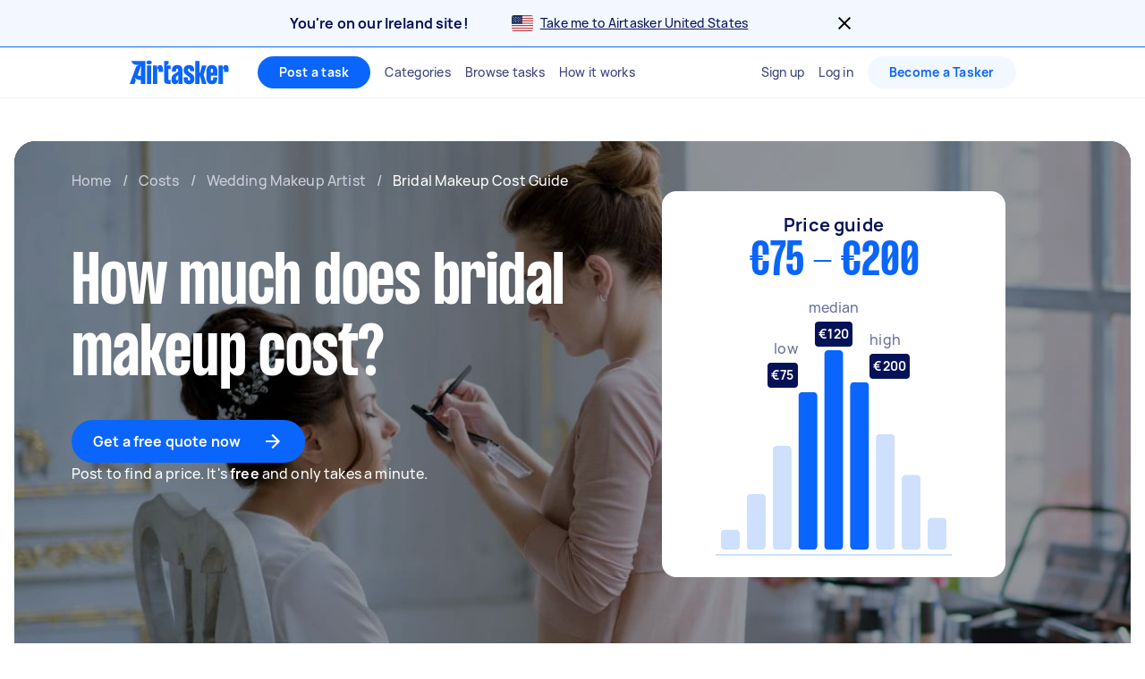

--- FILE ---
content_type: text/javascript
request_url: https://www.airtasker.com/static/javascripts/pages-StaticPage-StaticPage.ac41536e4c6baef6.js
body_size: 15659
content:
(self.__LOADABLE_LOADED_CHUNKS__=self.__LOADABLE_LOADED_CHUNKS__||[]).push([[88253,88943],{622:(e,t,n)=>{"use strict";n.d(t,{P:()=>$,w:()=>I});var i,r=n(96540),o=n(60129),a=n(50430),s=n(99465),l=n(38319),c=(n(89463),n(31608)),d=n(74848);const p=o.Ay.div.withConfig({displayName:"HowItWorksStep__Container",componentId:"sc-19brtn4-0"})(["width:100%;",";+ *{",";}",""],(0,l.Lc)({marginX:"auto"}),(0,l.Lc)({marginTop:"lg"}),(0,a.D8)(i||(u=["\n    + *{\n      ",";\n    }\n  "],g||(g=u.slice(0)),i=Object.freeze(Object.defineProperties(u,{raw:{value:Object.freeze(g)}}))),(0,l.Lc)("none")));var u,g;const y=(0,o.Ay)(c.lD).withConfig({displayName:"HowItWorksStep__ResponsiveStepImage",componentId:"sc-19brtn4-1"})(["display:block;width:100%;height:auto;aspect-ratio:758 / 728;",";",""],(0,l.Lc)("auto"),(0,l.oR)("transparent")),f=e=>{let{description:t,imageUrl:n,title:i,svgComponent:r}=e;return(0,d.jsxs)(p,{children:[r||n&&(0,d.jsx)(y,{src:n,loading:"lazy",alt:i,imgParams:{mobileImageWidth:311,tabletImageWidth:299,desktopImageWidth:380}}),(0,d.jsx)(s.E,{asElement:"h3",styleOf:"title4",textAlign:"left",margin:[4,0,3],weight:"strong",children:i}),"string"==typeof t?(0,d.jsx)(s.E,{textAlign:"left",styleOf:"body",color:"adsDeepBlue800",children:t}):t]})},m=n.p+"assets/d5bbec50f10827d3.png",b=n.p+"assets/50e3779dd6804b78.png",x=n.p+"assets/34e8d1b6d52c4803.png";var h,w,j;function v(e,t){var n=Object.keys(e);if(Object.getOwnPropertySymbols){var i=Object.getOwnPropertySymbols(e);t&&(i=i.filter((function(t){return Object.getOwnPropertyDescriptor(e,t).enumerable}))),n.push.apply(n,i)}return n}function O(e){for(var t=1;t<arguments.length;t++){var n=null!=arguments[t]?arguments[t]:{};t%2?v(Object(n),!0).forEach((function(t){C(e,t,n[t])})):Object.getOwnPropertyDescriptors?Object.defineProperties(e,Object.getOwnPropertyDescriptors(n)):v(Object(n)).forEach((function(t){Object.defineProperty(e,t,Object.getOwnPropertyDescriptor(n,t))}))}return e}function C(e,t,n){return(t=function(e){var t=function(e,t){if("object"!=typeof e||!e)return e;var n=e[Symbol.toPrimitive];if(void 0!==n){var i=n.call(e,t||"default");if("object"!=typeof i)return i;throw new TypeError("@@toPrimitive must return a primitive value.")}return("string"===t?String:Number)(e)}(e,"string");return"symbol"==typeof t?t:t+""}(t))in e?Object.defineProperty(e,t,{value:n,enumerable:!0,configurable:!0,writable:!0}):e[t]=n,e}function _(e,t){return t||(t=e.slice(0)),Object.freeze(Object.defineProperties(e,{raw:{value:Object.freeze(t)}}))}const P=o.Ay.div.withConfig({displayName:"HowItWorksBlock__Container",componentId:"sc-1ghfpk0-0"})(["max-width:1184px;",";",""],(0,l.Lc)({marginX:"auto",marginY:"xl"}),(0,a.D8)(h||(h=_(["\n    ",";\n  "])),(0,l.Lc)({marginY:"xxxl"}))),S=o.Ay.div.withConfig({displayName:"HowItWorksBlock__StepsContainer",componentId:"sc-1ghfpk0-1"})(["display:flex;flex-direction:column;width:311px;",";",""],(0,l.Lc)({marginX:"auto"}),(0,a.D8)(w||(w=_(["\n    width: 100%;\n    max-width: 1184px;\n    flex-direction: row;\n    column-gap: 24px;\n  "])))),A=(0,o.Ay)(s.E).withConfig({displayName:"HowItWorksBlock__Title",componentId:"sc-1ghfpk0-2"})(["",";",";",""],(0,l.Ms)({paddingBottom:"md"}),(0,l.gx)({$fontStyle:"display5Regular"}),(0,a.D8)(j||(j=_(["\n    ",";\n  "])),(0,l.gx)({$fontStyle:"display4Regular"}))),I=()=>({title:"What is Airtasker?",steps:[{title:"Post your task",imageUrl:"".concat(b),description:"Tell us what you need, it's FREE to post."},{title:"Review offers",imageUrl:"".concat(x),description:"Get offers from trusted Taskers and view profiles."},{title:"Get it done",imageUrl:"".concat(m),description:"Choose the right person for your task and get it done."}]}),$=e=>{let{steps:t,title:n}=e;return(0,d.jsxs)(P,{children:[n&&(0,d.jsx)(A,{asElement:"h2",children:n}),(0,d.jsx)(S,{children:t.map((e=>(0,r.createElement)(f,O(O({},e),{},{key:e.title}))))})]})}},1649:(e,t,n)=>{"use strict";n.r(t),n.d(t,{MarkupRenderer:()=>u});var i=n(96540),r=n(60129),o=n(54026),a=n(99465),s=n(70368),l=n(83126),c=n(74848);function d(e,t,n,i){return{__html:(0,o.p)(e,t,n,i)}}const p=r.Ay.div.withConfig({displayName:"MarkupRenderer__ContentContainer",componentId:"sc-1af4azi-0"})(["",""],(e=>e.$styled&&(0,r.AH)(["a{",";",";text-decoration:none;}"],(0,s.yW)("adsBlue1000"),(0,l.g)({$fontStyle:"label",$bold:!0})))),u=e=>{let{title:t,content:n="",wrapper:r=null,useCDNForImages:o=!1,disableContentStyle:s=!1,sanitizeOptions:l,cdnImageParams:u}=e;const g=r||i.Fragment;return(0,c.jsxs)(g,{children:[t&&(0,c.jsx)(a.E,{asElement:"h2",styleOf:"title3","data-ui-test":"title",children:t}),n&&(0,c.jsx)(p,{$styled:!s,"data-ui-test":"content",dangerouslySetInnerHTML:d(n,o,l,u)})]})}},5406:(e,t,n)=>{"use strict";n.d(t,{U:()=>i.MarkupRenderer});var i=n(1649)},13466:(e,t,n)=>{"use strict";n.d(t,{j:()=>C});n(96540);var i,r,o,a=n(60129),s=n(50430),l=n(85005),c=n(55345),d=n(99465),p=n(38319),u=n(15635),g=n(25225),y=n(31608),f=n(74848);function m(e,t){return t||(t=e.slice(0)),Object.freeze(Object.defineProperties(e,{raw:{value:Object.freeze(t)}}))}const b=(0,a.Ay)(g.Q).withConfig({displayName:"CarouselCard__Card",componentId:"sc-nz1m4y-0"})([""," "," "," img{transition:0.5s transform;}&:hover img,&:focus img{transform:scale(1.05);}",""],(0,c.uJ)({height:"100%"}),(0,c.VL)({width:"290px"}),(0,p.nP)({$display:"flex",$flexDirection:"column",$alignItems:"flex-start"}),(0,s.go)(i||(i=m(["\n    ","\n  "])),(0,c.VL)({width:"384px"}))),x=a.Ay.div.withConfig({displayName:"CarouselCard__ImageContainer",componentId:"sc-nz1m4y-1"})(["overflow:hidden;"," "," ",""],(0,c.VL)({width:"100%"}),(0,p.Vq)("xxs"),(0,s.go)(r||(r=m(["\n    ","\n  "])),(0,p.Vq)("sm"))),h=(0,a.Ay)(y.lD).withConfig({displayName:"CarouselCard__CarouselImageStyle",componentId:"sc-nz1m4y-2"})(["display:block;"," "," object-fit:cover;",""],(0,c.VL)({width:"100%"}),(0,c.uJ)({height:"148px"}),(0,s.go)(o||(o=m(["\n    ","\n  "])),(0,c.uJ)({height:"200px"}))),w=(0,a.Ay)(l.BJ).withConfig({displayName:"CarouselCard__TextContainer",componentId:"sc-nz1m4y-3"})(["flex:1;box-sizing:border-box;"," ",""],(0,c.VL)({width:"100%"}),(0,p.nP)({$justifyContent:"space-between"})),j=(0,a.Ay)(d.E).withConfig({displayName:"CarouselCard__Title",componentId:"sc-nz1m4y-4"})(["letter-spacing:0;"," "," "," ",""],(0,c.VL)({width:"100%"}),(0,p.Ms)({paddingTop:"xs"}),(0,p.gx)({$fontStyle:"title4",$bold:!0}),(0,u.I)(3)),v=(0,a.Ay)(d.E).withConfig({displayName:"CarouselCard__Body",componentId:"sc-nz1m4y-5"})(["",""],(0,p.Ms)({paddingTop:"xxxs"})),O=(0,a.Ay)(d.E).withConfig({displayName:"CarouselCard__StyledText",componentId:"sc-nz1m4y-6"})(["display:block;"," ",""],(0,p.Ms)({paddingTop:"xs"}),(0,p.yW)("adsBlue1000")),C=e=>{let{title:t,body:n,link:i,image:r,imageDescription:o,onArticleClicked:a}=e;return(0,f.jsxs)(b,{children:[(0,f.jsx)(x,{children:(0,f.jsx)(h,{src:r,imgParams:{mobileImageWidth:290,desktopImageWidth:384},alt:o||"",loading:"lazy"})}),(0,f.jsxs)(w,{children:[t&&(0,f.jsx)(j,{asElement:"h3",children:i?(0,f.jsx)(g.o,{onClick:()=>{null==a||a(t)},href:i,children:t}):t}),n&&(0,f.jsx)(v,{asElement:"p",styleOf:"body",color:"adsDeepBlue600",children:n}),i&&(0,f.jsx)(O,{styleOf:"body",weight:"strong",children:"Read more"})]})]})}},15635:(e,t,n)=>{"use strict";n.d(t,{I:()=>r});var i=n(60129);const r=e=>(0,i.AH)(["display:-webkit-box;overflow:hidden;-webkit-line-clamp:",";-webkit-box-orient:vertical;"],e)},23221:(e,t,n)=>{"use strict";n.d(t,{f:()=>r,y:()=>i});const i=["iframe"],r={iframe:["src","allow","allowfullscreen","width","height","title","frameborder","referrerpolicy"]}},25225:(e,t,n)=>{"use strict";n.d(t,{Q:()=>a,o:()=>o});var i=n(60129),r=n(42581);const o=(0,i.Ay)(r.$h).withConfig({displayName:"LinkBox__LinkBoxOverlay",componentId:"sc-1elyc6r-0"})(["&::before{content:'';cursor:inherit;display:block;position:absolute;top:0;left:0;z-index:0;width:100%;height:100%;}"]),a=i.Ay.div.withConfig({displayName:"LinkBox",componentId:"sc-1elyc6r-1"})(["position:relative;a[href]:not(","),button{position:relative;z-index:1;}"],o)},28394:(e,t,n)=>{"use strict";n.d(t,{G:()=>r,V:()=>i});const i=function(e,t){let n=arguments.length>2&&void 0!==arguments[2]?arguments[2]:0;const i=window.pageYOffset,r=document.querySelector(e),o=(r?window.pageYOffset+r.getBoundingClientRect().top-n:0)-i;let a=null;window.requestAnimationFrame((function e(n){a||(a=n);const r=n-a,s=0===t?1:Math.min(r/t,1);window.scrollTo(0,i+o*s),r<t&&window.requestAnimationFrame(e)}))},r=(e,t,n,i)=>{if(!e)return;let r=null;const o=a=>{r||(r=a,e.style.opacity="0");const s=a-r;if(s<t){const n=Math.min(s/t,1);e.style.opacity="".concat(n)}if(s>=t+n&&s<t+n+i){const r=1-(s-(t+n))/i;e.style.opacity="".concat(r)}s>=t+n+i?e.style.opacity="0":window.requestAnimationFrame(o)};window.requestAnimationFrame(o)}},32486:(e,t,n)=>{"use strict";n.d(t,{S:()=>a});var i=n(48953),r=n(96540),o=n(16300);const a=()=>{(0,r.useEffect)((()=>{try{i.L.setGlobalContextProperty("".concat("airtasker","-view-originated"),"seo")}catch(e){o.vF.error("[SEO][useInstrumentSeo]: error on calling Datadog Rum agent",e)}}),[])}},33590:(e,t,n)=>{"use strict";n.d(t,{$$:()=>o,DS:()=>s,F2:()=>a,NO:()=>i,_Z:()=>l,yc:()=>r});const i="Add Comment Form",r="Direct",o="Category Landing Page",a="Price Guide Landing Page",s="Make Offer Flow",l="Post Task Flow"},40629:(e,t,n)=>{"use strict";n.d(t,{C:()=>w});n(96540);var i,r,o,a,s,l,c=n(60129),d=n(7240),p=n(14619),u=n(50430),g=n(99465),y=n(38319),f=n(74848);function m(e,t){return t||(t=e.slice(0)),Object.freeze(Object.defineProperties(e,{raw:{value:Object.freeze(t)}}))}function b(e,t){var n=Object.keys(e);if(Object.getOwnPropertySymbols){var i=Object.getOwnPropertySymbols(e);t&&(i=i.filter((function(t){return Object.getOwnPropertyDescriptor(e,t).enumerable}))),n.push.apply(n,i)}return n}function x(e){for(var t=1;t<arguments.length;t++){var n=null!=arguments[t]?arguments[t]:{};t%2?b(Object(n),!0).forEach((function(t){h(e,t,n[t])})):Object.getOwnPropertyDescriptors?Object.defineProperties(e,Object.getOwnPropertyDescriptors(n)):b(Object(n)).forEach((function(t){Object.defineProperty(e,t,Object.getOwnPropertyDescriptor(n,t))}))}return e}function h(e,t,n){return(t=function(e){var t=function(e,t){if("object"!=typeof e||!e)return e;var n=e[Symbol.toPrimitive];if(void 0!==n){var i=n.call(e,t||"default");if("object"!=typeof i)return i;throw new TypeError("@@toPrimitive must return a primitive value.")}return("string"===t?String:Number)(e)}(e,"string");return"symbol"==typeof t?t:t+""}(t))in e?Object.defineProperty(e,t,{value:n,enumerable:!0,configurable:!0,writable:!0}):e[t]=n,e}const w=e=>{let{imgSrc:t,heading:n,subcopy:i,primaryCtaProps:r,imageProps:o}=e;return(0,f.jsxs)(v,{children:[(0,f.jsxs)(O,{$subcopy:!!i,children:[(0,f.jsx)(C,{color:"adsWhite",children:n}),(0,f.jsxs)("div",{children:[i&&(0,f.jsx)(_,{color:"adsWhite",children:i.line1}),(null==i?void 0:i.line2)&&(0,f.jsx)(P,{color:"adsWhite",children:i.line2})]}),r&&(0,f.jsx)(A,x({buttonType:d.VQ.TERTIARY,size:d.Mp.MEDIUM,themeVariant:p.ne.DARK},r))]}),(0,f.jsx)(S,{children:(0,f.jsx)(j,{loading:"lazy",src:t||(null==o?void 0:o.imageSrc),width:"100%",height:"100%",$borderRadius:null==o?void 0:o.$borderRadius,alt:(null==o?void 0:o.altText)||""})})]})},j=c.Ay.img.withConfig({displayName:"CalloutImage__CalloutImageImage",componentId:"sc-1afxwgm-0"})(["display:block;width:100%;height:100%;",""],(e=>{let{$borderRadius:t}=e;return t&&(0,y.Vq)("xs")})),v=c.Ay.div.withConfig({displayName:"CalloutImage__Container",componentId:"sc-1afxwgm-1"})([""," "," ",";",";",";column-gap:16px;align-items:center;",""],(0,y.nP)({$display:"flex",$flexDirection:"column",$rowGap:"md"}),(0,y.Ms)({padding:"xs",paddingTop:"xl"}),(0,y.Vq)("xs"),(0,y.oR)("adsBlue1000"),(0,y.yW)("adsWhite"),(0,u.D8)(i||(i=m(["\n    ","\n    ",";\n\n    column-gap: 72px;\n    justify-content: start;\n    max-width: 1184px;\n  "])),(0,y.nP)({$display:"flex",$flexDirection:"row-reverse"}),(0,y.Ms)({padding:"xs",paddingTop:"md",paddingBottom:"md",paddingLeft:"xl",paddingRight:"xl"}))),O=c.Ay.div.withConfig({displayName:"CalloutImage__TextSection",componentId:"sc-1afxwgm-2"})([""," "," ",""],(0,y.nP)({$display:"flex",$flexDirection:"column",$rowGap:"sm"}),(e=>{let{$subcopy:t}=e;return!t&&(0,y.nP)({$justifyContent:"center"})}),(0,u.D8)(r||(r=m(["\n    justify-content: center;\n    min-width: 380px;\n  "])))),C=(0,c.Ay)(g.E).withConfig({displayName:"CalloutImage__Heading",componentId:"sc-1afxwgm-3"})([""," max-width:556px;",""],(0,y.gx)({$fontStyle:"display5Regular"}),(0,u.D8)(o||(o=m(["\n    ","\n  "])),(0,y.gx)({$fontStyle:"display4Regular"}))),_=(0,c.Ay)(g.E).withConfig({displayName:"CalloutImage__SubcopyLine1",componentId:"sc-1afxwgm-4"})([""," max-width:556px;",""],(0,y.gx)({$fontStyle:"title5",$bold:!0}),(0,u.D8)(a||(a=m(["\n    ","\n  "])),(0,y.gx)({$fontStyle:"title3",$bold:!0}))),P=(0,c.Ay)(g.E).withConfig({displayName:"CalloutImage__SubcopyLine2",componentId:"sc-1afxwgm-5"})([""," max-width:556px;",""],(0,y.gx)({$fontStyle:"label"}),(0,u.D8)(s||(s=m(["\n    ","\n  "])),(0,y.gx)({$fontStyle:"body"}))),S=c.Ay.div.withConfig({displayName:"CalloutImage__ImgSection",componentId:"sc-1afxwgm-6"})(["height:100%;width:100%;max-width:343px;",""],(0,u.D8)(l||(l=m(["\n    max-width: 483px;\n  "])))),A=(0,c.Ay)(d.z9).withConfig({displayName:"CalloutImage__CtaButton",componentId:"sc-1afxwgm-7"})(["max-width:fit-content;"])},41582:(e,t,n)=>{"use strict";n.d(t,{K:()=>r});var i=n(73501);const r=e=>{const t=new Date;t.setDate(t.getDate()+30),(0,i.TV)("landingPage",e,t)}},43309:(e,t,n)=>{"use strict";n.d(t,{a:()=>w});n(96540);var i,r,o=n(60129),a=n(30786),s=n(7436),l=n(7240),c=n(55345),d=n(50430),p=n(99465),u=n(38319),g=n(74848);const y=["title","faqs","disableParsingRawHTML","ctaProps","copy"];function f(e,t){return t||(t=e.slice(0)),Object.freeze(Object.defineProperties(e,{raw:{value:Object.freeze(t)}}))}function m(e,t){var n=Object.keys(e);if(Object.getOwnPropertySymbols){var i=Object.getOwnPropertySymbols(e);t&&(i=i.filter((function(t){return Object.getOwnPropertyDescriptor(e,t).enumerable}))),n.push.apply(n,i)}return n}function b(e){for(var t=1;t<arguments.length;t++){var n=null!=arguments[t]?arguments[t]:{};t%2?m(Object(n),!0).forEach((function(t){x(e,t,n[t])})):Object.getOwnPropertyDescriptors?Object.defineProperties(e,Object.getOwnPropertyDescriptors(n)):m(Object(n)).forEach((function(t){Object.defineProperty(e,t,Object.getOwnPropertyDescriptor(n,t))}))}return e}function x(e,t,n){return(t=function(e){var t=function(e,t){if("object"!=typeof e||!e)return e;var n=e[Symbol.toPrimitive];if(void 0!==n){var i=n.call(e,t||"default");if("object"!=typeof i)return i;throw new TypeError("@@toPrimitive must return a primitive value.")}return("string"===t?String:Number)(e)}(e,"string");return"symbol"==typeof t?t:t+""}(t))in e?Object.defineProperty(e,t,{value:n,enumerable:!0,configurable:!0,writable:!0}):e[t]=n,e}const h=e=>{let{children:t}=e;return"string"==typeof t?(0,g.jsx)(_,{color:"adsDeepBlue400",children:t}):(0,g.jsx)(P,{children:t})},w=e=>{let{title:t,faqs:n,disableParsingRawHTML:i,ctaProps:r,copy:o}=e,l=function(e,t){if(null==e)return{};var n,i,r=function(e,t){if(null==e)return{};var n={};for(var i in e)if({}.hasOwnProperty.call(e,i)){if(-1!==t.indexOf(i))continue;n[i]=e[i]}return n}(e,t);if(Object.getOwnPropertySymbols){var o=Object.getOwnPropertySymbols(e);for(i=0;i<o.length;i++)n=o[i],-1===t.indexOf(n)&&{}.propertyIsEnumerable.call(e,n)&&(r[n]=e[n])}return r}(e,y);return(0,g.jsxs)(j,b(b({},l),{},{children:[t&&(0,g.jsx)(v,{children:t}),(0,g.jsx)(C,{children:n.map((e=>(0,g.jsx)(s.r,{title:{content:e.question},content:[{content:e.answer,isMarkdown:!0}],disableParsingRawHTML:i},(0,a.A)())))}),r&&(0,g.jsx)(O,b({},r)),o&&(0,g.jsx)(h,{children:o})]}))},j=o.Ay.div.withConfig({displayName:"FAQs__FaqsContainer",componentId:"sc-1pry17v-0"})(["border-radius:20px;",";",";",""],(0,c.Ms)(18,4),(0,u.oR)("adsOffWhite"),(0,d.D8)(i||(i=f(["\n    ",";\n  "])),(0,c.Ms)(30,18))),v=(0,o.Ay)(p.E).withConfig({displayName:"FAQs__Title",componentId:"sc-1pry17v-1"})(["",";",";",""],(0,u.gx)({$fontStyle:"display5Regular"}),(0,c.Ms)(0,0,10,0),(0,d.D8)(r||(r=f(["\n    ",";\n    ",";\n  "])),(0,c.Ms)(0,0,14,0),(0,u.gx)({$fontStyle:"display4Regular"}))),O=(0,o.Ay)(l.z9).withConfig({displayName:"FAQs__CtaButton",componentId:"sc-1pry17v-2"})(["",";"],(0,c.Lc)(10,0,0,0)),C=o.Ay.div.withConfig({displayName:"FAQs__AccordionWrapper",componentId:"sc-1pry17v-3"})([""," width:100%;"],(0,u.nP)({$display:"flex",$flexDirection:"column",$rowGap:"xs",$columnGap:"xs"})),_=(0,o.Ay)(p.E).withConfig({displayName:"FAQs__StyledText",componentId:"sc-1pry17v-4"})(["",";"],(0,c.Ms)(10,0,0,0)),P=o.Ay.div.withConfig({displayName:"FAQs__CopyContainer",componentId:"sc-1pry17v-5"})(["",";"],(0,c.Ms)(10,0,0,0))},45822:(e,t,n)=>{"use strict";n.r(t),n.d(t,{StaticPage:()=>Qt});var i,r,o,a=n(96540),s=n(60129),l=n(16300),c=n(46438),d=n(12809),p=n(29163),u=n(32486),g=n(68333),y=n(55345),f=n(50430),m=n(38319),b=n(74072),x=function(e){return e.POSTER="POSTER",e.TASKER="TASKER",e}(x||{}),h=n(13466),w=n(99465),j=n(66476),v=n(74848);function O(e,t){return t||(t=e.slice(0)),Object.freeze(Object.defineProperties(e,{raw:{value:Object.freeze(t)}}))}function C(e,t){var n=Object.keys(e);if(Object.getOwnPropertySymbols){var i=Object.getOwnPropertySymbols(e);t&&(i=i.filter((function(t){return Object.getOwnPropertyDescriptor(e,t).enumerable}))),n.push.apply(n,i)}return n}function _(e){for(var t=1;t<arguments.length;t++){var n=null!=arguments[t]?arguments[t]:{};t%2?C(Object(n),!0).forEach((function(t){P(e,t,n[t])})):Object.getOwnPropertyDescriptors?Object.defineProperties(e,Object.getOwnPropertyDescriptors(n)):C(Object(n)).forEach((function(t){Object.defineProperty(e,t,Object.getOwnPropertyDescriptor(n,t))}))}return e}function P(e,t,n){return(t=function(e){var t=function(e,t){if("object"!=typeof e||!e)return e;var n=e[Symbol.toPrimitive];if(void 0!==n){var i=n.call(e,t||"default");if("object"!=typeof i)return i;throw new TypeError("@@toPrimitive must return a primitive value.")}return("string"===t?String:Number)(e)}(e,"string");return"symbol"==typeof t?t:t+""}(t))in e?Object.defineProperty(e,t,{value:n,enumerable:!0,configurable:!0,writable:!0}):e[t]=n,e}const S=s.Ay.section.withConfig({displayName:"CardList__CardListContainer",componentId:"sc-1tm5uz7-0"})(["",";max-width:1257px;",";",""],(0,m.oR)("adsWhite"),(0,m.Ms)({paddingY:"sm",paddingX:"none"}),(0,f.Jz)(i||(i=O(["\n    ",";\n  "])),(0,m.Ms)({paddingX:"xl"}))),A=(0,s.Ay)(w.E).withConfig({displayName:"CardList__Title",componentId:"sc-1tm5uz7-1"})(["",";"," ",""],(0,m.gx)({$fontStyle:"display5Regular"}),(0,m.Ms)({paddingBottom:"md"}),(0,f.go)(r||(r=O(["\n    ",";\n  "])),(0,m.gx)({$fontStyle:"display4Regular"}))),I=s.Ay.div.withConfig({displayName:"CardList__CarouselWrapper",componentId:"sc-1tm5uz7-2"})([""," "," ",";overflow-x:auto;:not(:hover){scrollbar-width:none;-ms-overflow-style:none;::-webkit-scrollbar{width:0;height:0;}}"],(0,m.nP)({$display:"flex"}),(0,m.Lc)("-xs"),(0,m.Ms)("xs")),$=s.Ay.ul.withConfig({displayName:"CardList__List",componentId:"sc-1tm5uz7-3"})([""," "," ",""],j.W,(0,m.nP)({$display:"flex",$columnGap:"xs"}),(0,f.D8)(o||(o=O(["\n    ","\n  "])),(0,m.nP)({$columnGap:"xs"}))),T=s.Ay.li.withConfig({displayName:"CardList__Item",componentId:"sc-1tm5uz7-4"})(["",""],j.W);var D,E,B=n(5406),L=n(23221);function N(e,t){return t||(t=e.slice(0)),Object.freeze(Object.defineProperties(e,{raw:{value:Object.freeze(t)}}))}const k=e=>(0,s.AH)(["",";",";",""],(0,m.gx)({$fontStyle:"body",$bold:null==e?void 0:e.$bold}),(0,f.xs)(D||(D=N(["\n    letter-spacing: 0.25px;\n    line-height: 26px;\n  "]))),(0,f.go)(E||(E=N(["\n    font-size: 18px;\n    line-height: 28px;\n  "])))),M=s.Ay.div.withConfig({displayName:"WYSIWYGStyleOverrides",componentId:"sc-y8bgjs-0"})(["flex:1;",";*:not(span){",";",";}a{",";text-decoration:underline;}h2{",";",";",";}h3{",";",";",";}h4{",";",";",";}h5{",";",";",";}h6{",";",";",";}> div > :first-child{padding-top:0;}div > p{",";",";}strong{",";}ul{",";",";}ul > li{",";min-height:23px;}ol{counter-reset:li;list-style:none;",";",";}ol > li{position:relative;",";font-size:18px;line-height:28px;",";list-style:none;}ol > li::before{content:counter(li);counter-increment:li;position:absolute;border-radius:50%;left:-8px;box-sizing:border-box;width:1.8em;height:1.8em;padding-top:2px;",";",";",";text-align:center;transform:translateX(-100%);}table{width:100%;table-layout:fixed;border-collapse:separate;border-spacing:0;",";}table a{text-decoration:none;}table p{",";",";}table td,table th{vertical-align:top;",";text-align:left;}table th{",";",";}tr th:first-child,tr td:first-child{",";}tr th:last-child,tr td:last-child{",";}table th:first-child,table td:first-child{border-left:none;}table:has(> thead) tbody tr:nth-child(even),table:not(:has(> thead)) tbody tr:nth-child(odd){",";}img{max-width:100%;width:100%;",";",";",";","}span.fr-img-caption img + span{",";",";",";}p:has(> img),p:has(> span.fr-img-caption){",";}div.key-facts{",";",";padding:56px 40px;}div.key-facts h2.title{",";",";}div.two-column{display:grid;grid-template-columns:1fr 1fr;column-gap:32px;table{",";}}table.comparison tbody td:first-child{","}div.callout{width:100%;box-sizing:border-box;",";",";",";",";",";font-size:18px;line-height:28px;}.bg-green{",";}.bg-red{",";}.bg-yellow{",";}.bg-blue{",";}"],(0,m.yW)("adsDeepBlue1000"),k(),(0,m.Lc)("none"),k(),(0,m.gx)({$fontStyle:"display5Regular",$bold:!0}),(0,m.Ms)({paddingTop:"lg",paddingBottom:"xs"}),(0,m.Lc)("none"),(0,m.gx)({$fontStyle:"title3",$bold:!0}),(0,m.Ms)({paddingTop:"sm",paddingBottom:"xxxs"}),(0,m.Lc)("none"),(0,m.gx)({$fontStyle:"title4",$bold:!0}),(0,m.Ms)({paddingTop:"xs",paddingBottom:"xxxs"}),(0,m.Lc)("none"),(0,m.gx)({$fontStyle:"title5",$bold:!0}),(0,m.Ms)({paddingTop:"xxxs",paddingBottom:"xxxs"}),(0,m.Lc)("none"),(0,m.gx)({$fontStyle:"label"}),(0,m.Ms)({paddingTop:"none",paddingBottom:"xxxs"}),(0,m.Lc)("none"),(0,m.Ms)({paddingTop:"xxxs",paddingBottom:"xs"}),(0,m.Lc)("none"),k({$bold:!0}),(0,m.Lc)({marginLeft:"sm"}),(0,m.Ms)("none"),(0,m.Lc)({marginX:"none",marginY:"xxxxs"}),(0,m.Lc)("none"),(0,m.Ms)("none"),(0,m.gx)({$fontStyle:"body",$bold:!0}),(0,m.Lc)({margin:"none",marginBottom:"xs",marginLeft:"md"}),(0,m.oR)("adsDeepBlue50"),(0,m.yW)("adsDeepBlue1000"),(0,m.gx)({$fontStyle:"label",$bold:!0}),(0,m.Ms)({paddingX:"none",paddingY:"xs"}),(0,m.Lc)("none"),(0,m.Ms)("none"),(0,m.Ms)({paddingX:"xxs",paddingY:"xs"}),(0,m.yW)("adsWhite"),(0,m.oR)("adsDeepBlue1000"),(0,m.Vq)({$borderTopLeftRadius:"xxs",$borderBottomLeftRadius:"xxs"}),(0,m.Vq)({$borderTopRightRadius:"xxs",$borderBottomRightRadius:"xxs"}),(0,m.oR)("adsDeepBlue50"),(0,m.Vq)("xxxs"),(0,m.Lc)({marginTop:"sm",marginBottom:"sm"}),(0,m.Ms)("none"),(0,m.oR)("adsGrey200"),(0,m.gx)({$fontStyle:"label"}),(0,m.Ms)("none"),(0,m.yW)("adsDeepBlue600"),(0,m.Ms)("none"),(0,m.PQ)({width:"1px",style:"solid",color:"adsBlue1000"}),(0,m.Vq)("xs"),(0,m.gx)({$fontStyle:"title4",$bold:!0}),(0,m.Ms)("none"),(0,m.Ms)({paddingX:"none",paddingY:"xs"}),(0,m.PQ)({borderRight:{width:"1px",style:"solid",color:"adsDeepBlue200"}}),(0,y.Vy)("block"),(0,m.Ms)({padding:"xs"}),(0,m.Vq)("xxs"),(0,m.Lc)({marginX:"auto",marginY:"xs"}),(0,m.gx)({$fontStyle:"body"}),(0,m.oR)("adsLightGreen"),(0,m.oR)("airRed1"),(0,m.oR)("airYellow1"),(0,m.oR)("adsBlue200")),R={allowedClasses:{table:["comparison"],div:["key-facts","callout","bg-green","bg-red","bg-blue","bg-yellow","two-column"],h2:["key-facts","title"],span:["fr-img-caption"]},allowedTags:L.y,allowedAttributes:L.f};var z,W;function U(e,t){return t||(t=e.slice(0)),Object.freeze(Object.defineProperties(e,{raw:{value:Object.freeze(t)}}))}const H=s.Ay.section.withConfig({displayName:"ComparisonTable__Container",componentId:"sc-jeeswj-0"})([""," ",";"],(0,f.Jz)(z||(z=U(["\n    ",";\n  "])),(0,m.Ms)({paddingX:"xl",paddingY:"xxl"})),(0,m.Ms)({paddingY:"lg"})),G=(0,s.Ay)(w.E).withConfig({displayName:"ComparisonTable__Title",componentId:"sc-jeeswj-1"})(["",";",";",""],(0,m.gx)({$fontStyle:"display5Regular"}),(0,m.Ms)({paddingBottom:"md"}),(0,f.Jz)(W||(W=U(["\n    ",";\n  "])),(0,m.gx)({$fontStyle:"display4Regular"})));var q=n(50877),F=n(83968),V=n(28417);const Y=e=>{switch(e){case V.p.BERT_PRICE_GUIDE:return"price";case V.p.BERT_HOW_TO_GUIDE:return"how-to";case V.p.BERT_COMPARISON_GUIDE:return"compare";case V.p.BERT_CHECKLIST_GUIDE:return"checklist";default:return"unknown"}};var J=function(e){return e.HERO="hero",e.SIDEBAR="sidebar",e.AFTER_MAIN_CONTENT="after-main-content",e.PAGE_BOTTOM="page-bottom",e.SIDEBAR_MODAL="sidebar-modal",e.AFTER_MAIN_CONTENT_MODAL="after-main-content-modal",e}(J||{});const X=e=>{let{isUserLoggedIn:t,codeSource:n,guideType:i="unknown",origin:r,audience:o,tracker:a}=e;const s={isLoggedIn:t,path:window.location.pathname,guideType:Y(i),origin:r,audience:o};(0,F.yoM)(a,n,s)},Q=s.Ay.div.withConfig({displayName:"CtaPageBottom__ContentWrapper",componentId:"sc-17r5vl5-0"})(["",";p{",";",";}strong{",";}"],(0,m.yW)("adsWhite"),(0,m.gx)({$fontStyle:"body"}),(0,m.Lc)({marginTop:"xxxs",marginBottom:"none"}),(0,m.gx)({$fontStyle:"body",$bold:!0}));var K=n(10351),Z=n(7240),ee=n(14619),te=n(40629);const ne=n.p+"assets/56fe92b111b988f7.jpg";var ie,re,oe=n(14792),ae=n.n(oe),se=n(49905),le=n(51052),ce=n(28790),de=n(45302),pe=n.n(de);function ue(e,t){return t||(t=e.slice(0)),Object.freeze(Object.defineProperties(e,{raw:{value:Object.freeze(t)}}))}const ge=s.Ay.div.withConfig({displayName:"Hero__PriceWidgetWrapper",componentId:"sc-syw7qr-0"})(["width:100%;max-width:460px;",";"],(0,f.Jz)(ie||(ie=ue(["\n    min-width: 460px;\n  "])))),ye=(0,s.Ay)(Z.z9).withConfig({displayName:"Hero__CtaButton",componentId:"sc-syw7qr-1"})([""," width:fit-content;max-width:310px;",""],ce.W[Z.Mp.LARGE],(0,f.Jz)(re||(re=ue(["\n    ","\n  "])),ce.W[Z.Mp.MEDIUM])),fe=e=>{let{title:t,subtitle:n,image:i,imageDescription:r="",priceSummary:o,isUserLoggedIn:a,guideType:s,cta:l,onCtaClick:c,ctaSubtitle:d,breadcrumbs:p}=e;const{imageProps:u}=xe({image:i,imageDescription:r});return(0,v.jsx)(se.k,{breadcrumbs:p,image:u,heading:t,subHeading:n,cta:(0,v.jsx)(me,{cta:l,priceSummary:o,onCtaClick:c,guideType:s,isUserLoggedIn:a}),disclaimer:d,rightPanel:(0,v.jsx)(be,{guideType:s,priceSummary:o})})},me=e=>{let{cta:t,priceSummary:n,guideType:i,onCtaClick:r,isUserLoggedIn:o}=e;const a=t||(null==n?void 0:n.ctaText)||null;if(!(a&&r))return null;return(0,v.jsx)(ye,{href:"/post-task/",buttonType:Z.VQ.POST_TASK,onClick:e=>{e.preventDefault(),r&&r({isUserLoggedIn:o,codeSource:"StaticPage:Hero",guideType:i,trackingOrigin:J.HERO})},Icon:(0,v.jsx)(pe(),{}),children:a})},be=e=>{let{guideType:t,priceSummary:n}=e;return t===V.p.BERT_PRICE_GUIDE&&n?(0,v.jsx)(ge,{children:(0,v.jsx)(le.w,{header:ae()(n.header),median:n.avg,high:n.max,low:n.min})}):null},xe=e=>{let{image:t,imageDescription:n}=e;return{imageProps:t?{url:t,alt:n||""}:void 0}};var he=n(61276),we=n(85005),je=n(21702),ve=n(77826),Oe=n(4232),Ce=n(69065);const _e=(0,s.Ay)(we.BJ).withConfig({displayName:"ContributorBox__ContributorDetailsWrapper",componentId:"sc-1n64oxl-0"})([""," ",""],(0,m.Ms)({paddingLeft:"xs"}),(0,m.nP)({$justifyContent:"flex-start",$flexDirection:"column"})),Pe=s.Ay.div.withConfig({displayName:"ContributorBox__AvatarContainer",componentId:"sc-1n64oxl-1"})(["position:relative;height:40px;width:40px;"]),Se=s.Ay.img.withConfig({displayName:"ContributorBox__BadgeImage",componentId:"sc-1n64oxl-2"})(["position:absolute;right:-2px;bottom:-2px;"]),Ae=e=>{let{uiTest:t,tagline:n,name:i,subtitle:r,badgeUrl:o,pictureUrl:a}=e;return(0,v.jsxs)(we.so,{"data-ui-test":t,children:[(0,v.jsxs)(Pe,{children:[(0,v.jsx)(Ce.H8,{size:Ce.Pf.SMALL,src:(0,Oe.F)(Ce.Pf.SMALL,{resize_url:"",source_url:a}),alt:i}),o&&(0,v.jsx)(Se,{src:o,loading:"lazy",width:20,height:20,alt:"badge"})]}),(0,v.jsx)(Ie,{tagline:n,name:i,subtitle:r})]})},Ie=e=>{let{tagline:t,name:n,subtitle:i}=e;return(0,v.jsxs)(_e,{children:[(0,v.jsx)(w.E,{color:"adsDeepBlue1000",asElement:"p",styleOf:"label",children:"".concat(t," ").concat(n)}),(0,v.jsx)(w.E,{color:"adsDeepBlue600",asElement:"p",styleOf:"label",children:i})]})};var $e,Te;function De(e,t){return t||(t=e.slice(0)),Object.freeze(Object.defineProperties(e,{raw:{value:Object.freeze(t)}}))}const Ee=s.Ay.div.withConfig({displayName:"ContributorLearnMoreBox__Anchor",componentId:"sc-zvixpc-0"})(["display:block;top:-","px;",""],ve.Yd,(0,f.D8)($e||($e=De(["\n    top: -","px;\n  "])),ve.ih)),Be=(0,s.Ay)(we.BJ).withConfig({displayName:"ContributorLearnMoreBox__ContributorLearnMoreBoxStyle",componentId:"sc-zvixpc-1"})([""," "," "," "," ",""],(0,m.oR)("adsBlue50"),(0,m.Vq)("xxs"),(0,m.Ms)("sm"),(0,m.Lc)({marginTop:"lg"}),(0,m.rQ)({columnGap:"sm"})),Le=s.Ay.div.withConfig({displayName:"ContributorLearnMoreBox__ContributorBoxWrapper",componentId:"sc-zvixpc-2"})(["",""],(0,m.Ms)({paddingTop:"sm"})),Ne=(0,s.Ay)(w.E).withConfig({displayName:"ContributorLearnMoreBox__StyledTitle",componentId:"sc-zvixpc-3"})([""," "," ",""],(0,m.gx)({$fontStyle:"title3",$bold:!0}),(0,m.yW)("adsDeepBlue1000"),(0,m.Ms)({paddingBottom:"xs"})),ke=(0,s.AH)(["",""],(0,f.go)(Te||(Te=De(["\n    padding-left: 56px;\n  "])))),Me=(0,s.Ay)(w.E).withConfig({displayName:"ContributorLearnMoreBox__StyledBio",componentId:"sc-zvixpc-4"})([""," "," "," ",""],(0,m.gx)({$fontStyle:"body"}),(0,m.yW)("adsDeepBlue800"),(0,m.Ms)({paddingTop:"xxxs"}),ke),Re=(0,s.Ay)(w.E).withConfig({displayName:"ContributorLearnMoreBox__ContributorDisclaimer",componentId:"sc-zvixpc-5"})([""," "," "," ",""],(0,m.gx)({$fontStyle:"label"}),(0,m.yW)("adsDeepBlue600"),(0,m.Ms)({paddingTop:"xs"}),ke),ze=e=>{let{contributors:t}=e;const n=(0,je.s9)();return null!=t&&t.length?(0,v.jsx)(Ee,{id:"contributor-learn-more-box",children:(0,v.jsxs)(Be,{children:[(0,v.jsx)(Ne,{asElement:"h3",children:n("seo_static_page_contributors_learn_more_title")}),t.map(((e,t)=>(0,v.jsxs)(Le,{children:[(0,v.jsx)(Ae,{uiTest:"contributor-box-".concat(t),tagline:e.tagline,name:e.name,subtitle:e.subtitle,badgeUrl:e.badgeUrl,pictureUrl:e.pictureUrl}),(0,v.jsx)(Me,{children:e.bio}),e.badgeUrl&&(0,v.jsx)(Re,{children:n("seo_static_page_contributors_reviewer_badge")})]},e.name)))]})}):null};var We,Ue;function He(e,t){return t||(t=e.slice(0)),Object.freeze(Object.defineProperties(e,{raw:{value:Object.freeze(t)}}))}const Ge=s.Ay.section.withConfig({displayName:"MetaboxData__CustomCallout",componentId:"sc-ejhfos-0"})([""," "," "," ",""],(0,m.Vq)("sm"),(0,m.Ms)("none"),(0,m.Lc)({marginBottom:"md"}),(0,m.nP)({$display:"flex",$justifyContent:"flex-start",$flexDirection:"column"})),qe=(0,s.Ay)(we.BJ).withConfig({displayName:"MetaboxData__AuthorBoxWrapper",componentId:"sc-ejhfos-1"})([""," "," ",""],(0,m.Ms)({paddingY:"xs"}),(0,m.nP)({$justifyContent:"flex-start",$rowGap:"xs"}),(0,f.D8)(We||(We=He(["\n    width: 35%;\n  "])))),Fe=s.Ay.div.withConfig({displayName:"MetaboxData__AuthorColumn",componentId:"sc-ejhfos-2"})(["",""],(0,f.D8)(Ue||(Ue=He(["\n    ","\n  "])),(0,m.nP)({$flexDirection:"row",$display:"flex",$flexWrap:"wrap"}))),Ve=s.Ay.a.withConfig({displayName:"MetaboxData__ReadMoreLink",componentId:"sc-ejhfos-3"})(["text-decoration:none;"]),Ye=(0,s.Ay)(w.E).withConfig({displayName:"MetaboxData__ReadMore",componentId:"sc-ejhfos-4"})([""," ",""],(0,m.gx)({$fontStyle:"label"}),(0,m.yW)("adsBlue1000")),Je=e=>{let{lastUpdatedTime:t,lastUpdatedPrefix:n,lastUpdatedTimeString:i,contributors:r}=e;const o=(0,je.s9)();return(0,v.jsxs)(Ge,{children:[(0,v.jsxs)(w.E,{color:"adsDeepBlue600",asElement:"p",styleOf:"label",children:["".concat(n," "),(0,v.jsx)("time",{"data-ui-test":"static-page-time",dateTime:t,children:i})]}),(null==r?void 0:r.length)&&(0,v.jsxs)(a.Fragment,{children:[(0,v.jsx)(Fe,{children:r.map(((e,t)=>(0,v.jsx)(a.Fragment,{children:(0,v.jsx)(qe,{children:(0,v.jsx)(Ae,{uiTest:"contributor-box-".concat(t),tagline:e.tagline,name:e.name,subtitle:e.subtitle,badgeUrl:e.badgeUrl,pictureUrl:e.pictureUrl})})},e.name)))}),(0,v.jsx)(Ve,{href:"#contributor-learn-more-box",children:(0,v.jsx)(Ye,{children:o("seo_static_page_contributors_read_more",r.length)})})]})]})};var Xe=n(28394),Qe=n(59188);function Ke(e,t){var n=Object.keys(e);if(Object.getOwnPropertySymbols){var i=Object.getOwnPropertySymbols(e);t&&(i=i.filter((function(t){return Object.getOwnPropertyDescriptor(e,t).enumerable}))),n.push.apply(n,i)}return n}function Ze(e){for(var t=1;t<arguments.length;t++){var n=null!=arguments[t]?arguments[t]:{};t%2?Ke(Object(n),!0).forEach((function(t){et(e,t,n[t])})):Object.getOwnPropertyDescriptors?Object.defineProperties(e,Object.getOwnPropertyDescriptors(n)):Ke(Object(n)).forEach((function(t){Object.defineProperty(e,t,Object.getOwnPropertyDescriptor(n,t))}))}return e}function et(e,t,n){return(t=function(e){var t=function(e,t){if("object"!=typeof e||!e)return e;var n=e[Symbol.toPrimitive];if(void 0!==n){var i=n.call(e,t||"default");if("object"!=typeof i)return i;throw new TypeError("@@toPrimitive must return a primitive value.")}return("string"===t?String:Number)(e)}(e,"string");return"symbol"==typeof t?t:t+""}(t))in e?Object.defineProperty(e,t,{value:n,enumerable:!0,configurable:!0,writable:!0}):e[t]=n,e}const tt=s.Ay.div.withConfig({displayName:"CtaSubtitleRenderer__CtaSubtitleRendererWrapper",componentId:"sc-11j1ine-0"})(["",";p{",";",";font-size:",";}strong{",";font-size:",";}"],(0,m.yW)("adsDeepBlue600"),(0,m.gx)({$fontStyle:"label"}),(0,m.Lc)({marginTop:"xs",marginBottom:"none"}),(e=>{let{$fontSize:t}=e;return"".concat(t,"px")}),(0,m.gx)({$fontStyle:"label",$bold:!0}),(e=>{let{$fontSize:t}=e;return"".concat(t,"px")})),nt=e=>{let{fontSize:t=14,ctaSubtitle:n}=e;const i=(0,Qe.N)("withFontSize",((e,n,i)=>(0,v.jsx)(e,Ze(Ze({},n),{},{$fontSize:t,ref:i}))));return(0,v.jsx)(B.U,{title:"",content:n,wrapper:i(tt)})};var it=n(71732),rt=n(42581),ot=n(27221),at=n(622);const st=(0,at.w)(),lt=(0,s.Ay)(w.E).withConfig({displayName:"HowItWorksModal__Title",componentId:"sc-168ro2y-0"})(["text-align:center;",""],(0,m.gx)({$fontStyle:"title3",$bold:!0})),ct=(0,s.Ay)(ot.aF.Content).withConfig({displayName:"HowItWorksModal__StyledModalContent",componentId:"sc-168ro2y-1"})(["",""],(0,m.Lc)({marginX:"auto"})),dt=e=>{let{isOpen:t,close:n,onCtaClick:i,audience:r}=e;return(0,v.jsxs)(ot.aF.Container,{isOpen:t,onClose:n,modalType:ot.q3.LARGE,children:[(0,v.jsx)(ot.aF.Header,{onClickClose:n}),(0,v.jsxs)(ct,{children:[(0,v.jsx)(lt,{asElement:"h2",children:"How does Airtasker work?"}),(0,v.jsx)(at.P,{steps:st.steps})]}),(0,v.jsx)(ot.aF.Footer,{justifyContent:"center",children:(0,v.jsx)(Z.$n,{buttonType:Z.VQ.POST_TASK,size:Z.Mp.LARGE,onClick:i,children:r===x.POSTER?"Post a task":"Sign up"})})]})},pt=["onModalCtaClick","audience"];function ut(e,t){var n=Object.keys(e);if(Object.getOwnPropertySymbols){var i=Object.getOwnPropertySymbols(e);t&&(i=i.filter((function(t){return Object.getOwnPropertyDescriptor(e,t).enumerable}))),n.push.apply(n,i)}return n}function gt(e){for(var t=1;t<arguments.length;t++){var n=null!=arguments[t]?arguments[t]:{};t%2?ut(Object(n),!0).forEach((function(t){yt(e,t,n[t])})):Object.getOwnPropertyDescriptors?Object.defineProperties(e,Object.getOwnPropertyDescriptors(n)):ut(Object(n)).forEach((function(t){Object.defineProperty(e,t,Object.getOwnPropertyDescriptor(n,t))}))}return e}function yt(e,t,n){return(t=function(e){var t=function(e,t){if("object"!=typeof e||!e)return e;var n=e[Symbol.toPrimitive];if(void 0!==n){var i=n.call(e,t||"default");if("object"!=typeof i)return i;throw new TypeError("@@toPrimitive must return a primitive value.")}return("string"===t?String:Number)(e)}(e,"string");return"symbol"==typeof t?t:t+""}(t))in e?Object.defineProperty(e,t,{value:n,enumerable:!0,configurable:!0,writable:!0}):e[t]=n,e}const ft=(0,s.Ay)(rt.$h).withConfig({displayName:"HowItWorksAnchor__HowItWorksContainer",componentId:"sc-1dwulas-0"})(["",";"],(0,m.nP)({$display:"flex",$flexDirection:"row",$alignItems:"center"}));var mt;const bt=e=>{let{sidebar:t,ctaBox:n,isUserLoggedIn:i,guideType:r,onCtaClick:o,audience:a}=e;const s=e=>()=>o&&o({isUserLoggedIn:i,codeSource:"".concat("StaticPage:Sidebar").concat(e?":HowItWorksModal":""),guideType:r,trackingOrigin:e?J.SIDEBAR_MODAL:J.SIDEBAR});return(0,v.jsx)(xt,{children:(0,v.jsxs)(jt,{children:[t.map((e=>{let{text:t,url:n}=e;return(0,v.jsx)(Ot,{children:(0,v.jsxs)(Ct,{onClick:e=>(e=>{e.preventDefault(),e.stopPropagation();const t=e.currentTarget.hash||"#undefined";(0,Xe.V)(t,800,40)})(e),href:n,children:[t,(0,v.jsx)(vt,{height:16,width:16,fill:y.wh})]})},t)})),n&&(0,v.jsxs)(_t,{children:[(0,v.jsx)(w.E,{asElement:"h2",styleOf:"title3",weight:"strong",children:n.header}),(0,v.jsx)(Pt,{asElement:"p",styleOf:"body",children:n.body}),(0,v.jsx)(Z.$n,{buttonType:Z.VQ.PRIMARY,size:Z.Mp.MEDIUM,onClick:s(!1),children:n.ctaText}),n.ctaSubtitle&&(0,v.jsx)(nt,{fontSize:12,ctaSubtitle:n.ctaSubtitle}),(0,v.jsx)(St,{onModalCtaClick:s(!0),audience:a})]})]})})},xt=s.Ay.section.withConfig({displayName:"Sidebar__SidebarContainer",componentId:"sc-1j6i6lc-0"})(["width:284px;display:none;",";"],(0,f.Jz)(mt||(ht=["\n    display: block;\n    position: sticky;\n    top: 70px;\n  "],wt||(wt=ht.slice(0)),mt=Object.freeze(Object.defineProperties(ht,{raw:{value:Object.freeze(wt)}})))));var ht,wt;const jt=s.Ay.ul.withConfig({displayName:"Sidebar__SidebarFixed",componentId:"sc-1j6i6lc-1"})(["width:284px;list-style:none;",";",";"],(0,m.Ms)("none"),(0,m.Lc)("none")),vt=(0,s.Ay)(pe()).withConfig({displayName:"Sidebar__StyledArrowIconNext",componentId:"sc-1j6i6lc-2"})(["position:absolute;top:50%;transform:translateY(-50%);right:10px;opacity:0;transition:opacity,right ease-in-out 0.25s;"]),Ot=s.Ay.li.withConfig({displayName:"Sidebar__Item",componentId:"sc-1j6i6lc-3"})(["",";&:first-child{",";}:last-child{",";}"],(0,m.Ms)({paddingY:"xxxs"}),(0,m.Ms)({paddingTop:"none"}),(0,m.Ms)({paddingBottom:"none"})),Ct=s.Ay.a.withConfig({displayName:"Sidebar__SidebarLink",componentId:"sc-1j6i6lc-4"})(["",";",";display:block;position:relative;text-decoration:none;&:hover{",";text-decoration:none;","{opacity:1;right:0;}}"],(0,m.yW)("adsDeepBlue1000"),(0,m.gx)({$fontStyle:"label"}),(0,m.yW)("adsBlue1000"),vt),_t=s.Ay.div.withConfig({displayName:"Sidebar__Box",componentId:"sc-1j6i6lc-5"})(["",";",";",";",";",";"],(0,m.Ms)({paddingX:"sm",paddingY:"md"}),(0,m.Vq)("sm"),(0,m.oR)("adsBlue50"),(0,m.Lc)({marginTop:"lg"}),(0,m.nP)({$display:"flex",$flexDirection:"column"})),Pt=(0,s.Ay)(w.E).withConfig({displayName:"Sidebar__CtaBoxBody",componentId:"sc-1j6i6lc-6"})(["",";"],(0,m.Lc)({marginTop:"xxs",marginBottom:"md"})),St=(0,s.Ay)((e=>{let{onModalCtaClick:t,audience:n}=e,i=function(e,t){if(null==e)return{};var n,i,r=function(e,t){if(null==e)return{};var n={};for(var i in e)if({}.hasOwnProperty.call(e,i)){if(-1!==t.indexOf(i))continue;n[i]=e[i]}return n}(e,t);if(Object.getOwnPropertySymbols){var o=Object.getOwnPropertySymbols(e);for(i=0;i<o.length;i++)n=o[i],-1===t.indexOf(n)&&{}.propertyIsEnumerable.call(e,n)&&(r[n]=e[n])}return r}(e,pt);const{close:r,isOpen:o,open:s}=(0,it.T)({});return(0,v.jsxs)(a.Fragment,{children:[(0,v.jsx)(dt,{close:r,isOpen:o,onCtaClick:t,audience:n}),(0,v.jsx)(ft,gt(gt({onClick:s,href:"#"},i),{},{children:(0,v.jsx)(w.E,{styleOf:"body",weight:"strong",color:"adsBlue1000",children:"See how it works"})}))]})})).withConfig({displayName:"Sidebar__StyledHowItWorksAnchor",componentId:"sc-1j6i6lc-7"})(["",";"],(0,m.Lc)({marginTop:"xxxxs"}));var At;const It=s.Ay.div.withConfig({displayName:"MarkupBody__Container",componentId:"sc-1pno04r-0"})(["",";",""],(0,m.oR)("adsWhite"),(0,f.D8)(At||(At=function(e,t){return t||(t=e.slice(0)),Object.freeze(Object.defineProperties(e,{raw:{value:Object.freeze(t)}}))}(["\n    ",";\n  "])),(0,m.Ms)({paddingX:"lg"}))),$t=s.Ay.div.withConfig({displayName:"MarkupBody__WithMargin",componentId:"sc-1pno04r-1"})(["",";"],(0,m.nP)({$display:"flex",$alignItems:"flex-start",$columnGap:"xxxl"})),Tt="body-content";var Dt,Et=n(43309);const Bt=s.Ay.div.withConfig({displayName:"StaticPageFaq__StaticPageFAQContainer",componentId:"sc-1y97pox-0"})(["",";",";",""],(0,m.oR)("adsOffWhite"),(0,m.Lc)({marginX:"-xs"}),(0,f.D8)(Dt||(Dt=function(e,t){return t||(t=e.slice(0)),Object.freeze(Object.defineProperties(e,{raw:{value:Object.freeze(t)}}))}(["\n    ",";\n    ","\n  "])),(0,m.oR)("unset"),(0,m.Lc)("none"))),Lt={frequently_asked_questions:e=>{let{title:t,questionsAndAnswers:n}=e;const i=(0,je.s9)();return(0,v.jsx)(Bt,{children:(0,v.jsx)(Et.a,{title:t&&0!==t.length?t:i("seo_static_page_faqs_default_title"),faqs:n,disableParsingRawHTML:!1})})},related_pages:e=>{let{related:t=[],title:n=null}=e;return t.length>0?(0,v.jsxs)(S,{children:[n&&(0,v.jsx)(A,{children:n}),(0,v.jsx)(I,{children:(0,v.jsx)($,{children:t.map((e=>(0,v.jsx)(T,{children:(0,v.jsx)(h.j,_({},e))},e.title)))})})]}):null},price_hero:fe,hero:fe,paragraph_html:e=>{let{content:t="",sidebar:n=null,ctaBox:i,isUserLoggedIn:r,guideType:o,anonymousId:a,onCtaClick:s,audience:l,backgroundColor:c,metaboxData:d}=e;return(0,v.jsx)(It,{id:Tt,children:(0,v.jsxs)($t,{children:[(0,v.jsxs)(we.BJ,{children:[d&&(0,v.jsx)(Je,{lastUpdatedTime:d.lastUpdatedTime,lastUpdatedPrefix:d.lastUpdatedPrefix,lastUpdatedTimeString:d.lastUpdatedTimeString,contributors:d.contributors}),(0,v.jsx)(B.U,{content:t,wrapper:M,disableContentStyle:!0,useCDNForImages:!0,cdnImageParams:{mobileImageWidth:375,desktopImageWidth:820},sanitizeOptions:R}),d&&(0,v.jsx)(ze,{contributors:d.contributors}),(0,v.jsx)(he.s,{href:Tt})]}),n&&(0,v.jsx)(bt,{sidebar:n,ctaBox:i,isUserLoggedIn:r,guideType:o,anonymousId:a,onCtaClick:s,audience:l,backgroundColor:c})]})})},cta_section:e=>{let{header:t,ctaText:n,guideType:i,onCtaClick:r,isUserLoggedIn:o}=e;const a=(0,K.W)(ne);return(0,v.jsx)(te.C,{heading:t,imgSrc:a,imageProps:{imageSrc:a,$borderRadius:!0},primaryCtaProps:{onClick:e=>{e.preventDefault(),r&&r({isUserLoggedIn:o,codeSource:"StaticPage:CTASection",guideType:i,trackingOrigin:J.AFTER_MAIN_CONTENT})},href:"/post-task/",children:n,buttonType:Z.VQ.TERTIARY,themeVariant:ee.ne.LIGHT}})},cta_page_bottom:e=>{let{ctaText:t,ctaSubtitle:n,isUserLoggedIn:i,guideType:r,onCtaClick:o}=e;return(0,v.jsx)(q.U,{heading:"Let's do this!",ctaProps:{children:t,onClick:e=>{e.preventDefault(),o&&o({isUserLoggedIn:i,codeSource:"StaticPage:CtaPageBottom",guideType:r,trackingOrigin:J.PAGE_BOTTOM})},href:"/post-task/"},ctaSupportingCopy:(0,v.jsx)(B.U,{title:"",content:n,wrapper:Q})})},comparison_table:e=>{let{title:t,titleId:n,content:i}=e;return(0,v.jsxs)(H,{children:[(0,v.jsx)(G,{id:n,asElement:"h2",styleOf:"display4Regular",children:t}),(0,v.jsx)(B.U,{content:i,wrapper:M,disableContentStyle:!0,useCDNForImages:!0,sanitizeOptions:R})]})}};n(27495);var Nt=n(22445),kt=n(33590),Mt=n(57131),Rt=n(86077);var zt=n(70873),Wt=n(29803);const Ut=(e,t)=>n=>{let{isUserLoggedIn:i,codeSource:r,guideType:o,trackingOrigin:a}=n;var s;X({isUserLoggedIn:i,codeSource:r,guideType:o,origin:a,audience:e,tracker:t}),s=(0,Mt.Xv)(Wt.VT.BROWSE_TASKS,{}),(0,Rt.Ay)().isClient()&&window.location.assign(s)},Ht=(e,t,n)=>e===x.TASKER&&t?Ut(e,n):e===x.TASKER?((e,t)=>n=>{let{isUserLoggedIn:i,codeSource:r,guideType:o,trackingOrigin:a}=n;X({isUserLoggedIn:i,codeSource:r,guideType:o,origin:a,audience:e,tracker:t});const{pathname:s,search:l}=window.location,c="".concat(s).concat(l);(0,Nt.L4)(Nt.T7.SIGN_UP,"Landing Page",null,c,{codeSource:"Seo:StaticPage:handleCtaClick",fromLocation:c})})(e,n):((e,t)=>n=>{let{isUserLoggedIn:i,codeSource:r,guideType:o,trackingOrigin:a}=n;X({isUserLoggedIn:i,codeSource:r,guideType:o,origin:a,audience:e,tracker:t}),(0,zt.kX)({origin:kt.F2})})(e,n);var Gt=n(41582);var qt,Ft;function Vt(e,t){return t||(t=e.slice(0)),Object.freeze(Object.defineProperties(e,{raw:{value:Object.freeze(t)}}))}function Yt(e,t){var n=Object.keys(e);if(Object.getOwnPropertySymbols){var i=Object.getOwnPropertySymbols(e);t&&(i=i.filter((function(t){return Object.getOwnPropertyDescriptor(e,t).enumerable}))),n.push.apply(n,i)}return n}function Jt(e){for(var t=1;t<arguments.length;t++){var n=null!=arguments[t]?arguments[t]:{};t%2?Yt(Object(n),!0).forEach((function(t){Xt(e,t,n[t])})):Object.getOwnPropertyDescriptors?Object.defineProperties(e,Object.getOwnPropertyDescriptors(n)):Yt(Object(n)).forEach((function(t){Object.defineProperty(e,t,Object.getOwnPropertyDescriptor(n,t))}))}return e}function Xt(e,t,n){return(t=function(e){var t=function(e,t){if("object"!=typeof e||!e)return e;var n=e[Symbol.toPrimitive];if(void 0!==n){var i=n.call(e,t||"default");if("object"!=typeof i)return i;throw new TypeError("@@toPrimitive must return a primitive value.")}return("string"===t?String:Number)(e)}(e,"string");return"symbol"==typeof t?t:t+""}(t))in e?Object.defineProperty(e,t,{value:n,enumerable:!0,configurable:!0,writable:!0}):e[t]=n,e}const Qt=e=>{var t;let{pageContent:n,path:i,landingPageContext:r}=e;const o=(0,d.zu)(),{tracker:s}=(0,c.Ab)(),{isLoggedIn:f}=(0,p.Ey)();(e=>{let{path:t,landingPageContext:n}=e;const{tracker:i}=(0,c.Ab)(),{isLoggedIn:r}=(0,p.Ey)();(0,a.useEffect)((()=>{(0,F.Q6Y)(i,"SEO:StaticPage:useTrackStaticPageView",{isLoggedIn:r,path:t,guideType:Y(n.page_type),audience:n.page_audience,seoCategoryId:n.category_id,seoCategory:n.category_unique_name}),(0,Gt.K)(t)}),[r,n,t,i])})({path:i,landingPageContext:r}),(0,u.S)();const m=null==r?void 0:r.page_type,h=null!==(t=n.metadata.audience)&&void 0!==t?t:x.POSTER,w=Ht(h,f,s);return(0,v.jsxs)(Kt,{children:[(0,v.jsx)(Zt,{children:n.content.map(((e,t)=>{var n;const r=null!==(n=Lt[e.type])&&void 0!==n?n:null;return r?(0,v.jsx)(r,Jt(Jt({},(0,g.Y)(e)),{},{isUserLoggedIn:f,guideType:m,backgroundColor:t%2==0?y.QQ:y.wG,audience:h,onCtaClick:w,anonymousId:o}),"page-content-".concat(t)):(l.vF.error("[SEO][StaticPage] Component not found ".concat(e.type," on ").concat(i)),null)})).filter(Boolean)}),(0,v.jsx)(b.w,{})]})},Kt=s.Ay.div.withConfig({displayName:"StaticPage__StaticPageContainer",componentId:"sc-1i9eyi-0"})(["",";",""],(0,m.oR)("adsWhite"),(0,f.Jz)(qt||(qt=Vt(["\n    ",";\n  "])),(0,m.Ms)({paddingTop:"sm",paddingBottom:"lg"}))),Zt=s.Ay.div.withConfig({displayName:"StaticPage__SectionsContainer",componentId:"sc-1i9eyi-1"})(["margin:auto;",";"," & > *{","}",""],(0,m.Ms)({paddingX:"xs"}),(0,m.nP)({$display:"flex",$flexDirection:"column"}),(0,m.Lc)({marginY:"sm"}),(0,f.Jz)(Ft||(Ft=Vt(["\n    max-width: 1328px;\n  "]))))},49905:(e,t,n)=>{"use strict";n.d(t,{k:()=>N});n(96540);var i,r,o=n(60129),a=n(87864),s=n(85005),l=n(50430),c=n(5406),d=n(38319),p=n(31608),u=n(42581),g=n(99465),y=n(66476),f=n(74848);function m(e,t){return t||(t=e.slice(0)),Object.freeze(Object.defineProperties(e,{raw:{value:Object.freeze(t)}}))}const b=e=>{let{breadcrumb:t,last:n}=e;if(n)return(0,f.jsx)(h,{children:(0,f.jsx)(O,{asElement:"span",children:t.text})});const i=(0,f.jsx)(v,{asElement:"span",textTransform:"capitalize",children:t.text});return(0,f.jsxs)(h,{children:[t.url?(0,f.jsx)(j,{href:t.url,children:i}):i,(0,f.jsx)(C,{asElement:"span",children:"/"})]})},x=e=>{let{breadcrumbs:t}=e;return(0,f.jsx)(w,{children:t.map(((e,n)=>{var i;return(0,f.jsx)(b,{breadcrumb:e,last:n+1===t.length},null!==(i=e.url)&&void 0!==i?i:e.text)}))})},h=o.Ay.li.withConfig({displayName:"Breadcrumb__ListItem",componentId:"sc-qozakw-0"})(["display:inline-block;"]),w=o.Ay.ul.withConfig({displayName:"Breadcrumb__List",componentId:"sc-qozakw-1"})([""," list-style:none;display:inline-block;",""],y.W,(0,l.Jz)(i||(i=m(["\n    ","\n  "])),(0,d.Ms)({paddingTop:"md"}))),j=(0,o.Ay)(u.$h).withConfig({displayName:"Breadcrumb__StyledLink",componentId:"sc-qozakw-2"})(["display:unset;&:hover{text-decoration:none;}"]),v=(0,o.Ay)(g.E).withConfig({displayName:"Breadcrumb__RegularCrumb",componentId:"sc-qozakw-3"})(["",";",";",""],(0,d.yW)("adsDeepBlue200"),(0,d.gx)({$fontStyle:"label"}),(0,l.Jz)(r||(r=m(["\n    ",";\n  "])),(0,d.gx)({$fontStyle:"body"}))),O=(0,o.Ay)(v).withConfig({displayName:"Breadcrumb__LastCrumb",componentId:"sc-qozakw-4"})(["",";"],(0,d.yW)("adsWhite")),C=(0,o.Ay)(v).withConfig({displayName:"Breadcrumb__Separator",componentId:"sc-qozakw-5"})(["",""],(0,d.Ms)({paddingX:"xxs"}));var _,P,S,A,I,$,T;function D(e,t){return t||(t=e.slice(0)),Object.freeze(Object.defineProperties(e,{raw:{value:Object.freeze(t)}}))}function E(e,t){var n=Object.keys(e);if(Object.getOwnPropertySymbols){var i=Object.getOwnPropertySymbols(e);t&&(i=i.filter((function(t){return Object.getOwnPropertyDescriptor(e,t).enumerable}))),n.push.apply(n,i)}return n}function B(e){for(var t=1;t<arguments.length;t++){var n=null!=arguments[t]?arguments[t]:{};t%2?E(Object(n),!0).forEach((function(t){L(e,t,n[t])})):Object.getOwnPropertyDescriptors?Object.defineProperties(e,Object.getOwnPropertyDescriptors(n)):E(Object(n)).forEach((function(t){Object.defineProperty(e,t,Object.getOwnPropertyDescriptor(n,t))}))}return e}function L(e,t,n){return(t=function(e){var t=function(e,t){if("object"!=typeof e||!e)return e;var n=e[Symbol.toPrimitive];if(void 0!==n){var i=n.call(e,t||"default");if("object"!=typeof i)return i;throw new TypeError("@@toPrimitive must return a primitive value.")}return("string"===t?String:Number)(e)}(e,"string");return"symbol"==typeof t?t:t+""}(t))in e?Object.defineProperty(e,t,{value:n,enumerable:!0,configurable:!0,writable:!0}):e[t]=n,e}const N=e=>{var t;let{heading:n,subHeading:i,image:r,cta:o,breadcrumbs:s,disclaimer:l,rightPanel:d}=e;return(0,f.jsxs)(M,{"data-ui-test":"hero-banner",children:[(0,f.jsx)(z,{children:r?(0,f.jsx)(R,{src:r.url,alt:null!==(t=r.alt)&&void 0!==t?t:void 0,imgParams:B({},a.s)}):(0,f.jsx)(W,{})}),(0,f.jsxs)(U,{children:[s&&s.length>0&&(0,f.jsx)(x,{breadcrumbs:s}),(0,f.jsxs)(H,{children:[(0,f.jsxs)(G,{children:[(0,f.jsx)(q,{children:n}),i&&(0,f.jsx)(F,{children:i}),o&&(0,f.jsx)(V,{children:o}),l&&(0,f.jsx)(c.U,{title:"",content:l,wrapper:J})]}),(0,f.jsx)(Y,{children:d})]})]})]})},k=(0,o.AH)(["",";",""],(0,d.oR)("adsDeepBlue1000"),(0,d.G1)({$position:"absolute",$top:"0",$left:"0",$right:"0",$bottom:"0"})),M=o.Ay.div.withConfig({displayName:"BaseHero__Container",componentId:"sc-1x0ytf5-0"})(["position:relative;overflow:hidden;min-height:640px;max-width:1328px;",";",";",";"],(0,d.Ms)("xs"),(0,d.Vq)("sm"),(0,l.Jz)(_||(_=D(["\n    ",";\n    width: 100%;\n    ",";\n  "])),(0,d.Lc)({marginX:"auto",marginTop:"lg"}),(0,d.Ms)("none"))),R=(0,o.Ay)(p.lD).withConfig({displayName:"BaseHero__ResponsiveCDNImageStyled",componentId:"sc-1x0ytf5-1"})(["",""],p.gG),z=o.Ay.div.withConfig({displayName:"BaseHero__BackgroundLayer",componentId:"sc-1x0ytf5-2"})(["",""],k),W=o.Ay.div.withConfig({displayName:"BaseHero__Background",componentId:"sc-1x0ytf5-3"})(["",""],k),U=(0,o.Ay)(s.BJ).withConfig({displayName:"BaseHero__ContentContainer",componentId:"sc-1x0ytf5-4"})(["position:relative;"," ",""],(0,d.nP)({$display:"flex",$flexDirection:"column",$rowGap:"md"}),(0,l.Jz)(P||(P=D(["\n    ",";\n  "])),(0,d.Ms)({paddingX:"xl",paddingBottom:"xl"}))),H=(0,o.Ay)(s.so).withConfig({displayName:"BaseHero__ContentWrapper",componentId:"sc-1x0ytf5-5"})([""," ",""],(0,d.nP)({$display:"flex",$flexDirection:"column",$rowGap:"lg"}),(0,l.Jz)(S||(S=D(["\n    ","\n  "])),(0,d.nP)({$display:"flex",$flexDirection:"row",$columnGap:"xxl",$justifyContent:"space-between",$alignItems:"flex-start"}))),G=o.Ay.div.withConfig({displayName:"BaseHero__TextSection",componentId:"sc-1x0ytf5-6"})([""," flex:1;",""],(0,d.nP)({$display:"flex",$flexDirection:"column",$rowGap:"md"}),(0,l.Jz)(A||(A=D(["\n    ",";\n  "])),(0,d.Lc)({marginTop:"xl"}))),q=o.Ay.h1.withConfig({displayName:"BaseHero__Heading",componentId:"sc-1x0ytf5-7"})([""," "," margin:0;",""],(0,d.gx)({$fontStyle:"display4Regular"}),(0,d.yW)("adsWhite"),(0,l.Jz)(I||(I=D(["\n    ","\n  "])),(0,d.gx)({$fontStyle:"display2Regular"}))),F=o.Ay.h2.withConfig({displayName:"BaseHero__SubHeading",componentId:"sc-1x0ytf5-8"})([""," "," margin:0;",""],(0,d.gx)({$fontStyle:"title5"}),(0,d.yW)("adsWhite"),(0,l.Jz)($||($=D(["\n    ","\n  "])),(0,d.gx)({$fontStyle:"title3"}))),V=o.Ay.div.withConfig({displayName:"BaseHero__CtaWrapper",componentId:"sc-1x0ytf5-9"})(["",""],(0,d.Lc)({marginTop:"md"})),Y=o.Ay.div.withConfig({displayName:"BaseHero__RightPanelWrapper",componentId:"sc-1x0ytf5-10"})([""," ",""],(0,d.nP)({$display:"flex",$alignItems:"flex-start"}),(0,l.Jz)(T||(T=D(["\n    flex-shrink: 0;\n  "])))),J=o.Ay.div.withConfig({displayName:"BaseHero__DisclaimerWrapper",componentId:"sc-1x0ytf5-11"})(["text-align:left;",";p{",";",";}strong{",";}"],(0,d.yW)("adsWhite"),(0,d.gx)({$fontStyle:"body"}),(0,d.Lc)("none"),(0,d.gx)({$fontStyle:"body",$bold:!0}))},50877:(e,t,n)=>{"use strict";n.d(t,{U:()=>h});n(96540);var i,r,o,a,s,l,c=n(60129),d=n(7240),p=n(50430),u=n(99465),g=n(38319),y=n(74848);function f(e,t){return t||(t=e.slice(0)),Object.freeze(Object.defineProperties(e,{raw:{value:Object.freeze(t)}}))}function m(e,t){var n=Object.keys(e);if(Object.getOwnPropertySymbols){var i=Object.getOwnPropertySymbols(e);t&&(i=i.filter((function(t){return Object.getOwnPropertyDescriptor(e,t).enumerable}))),n.push.apply(n,i)}return n}function b(e){for(var t=1;t<arguments.length;t++){var n=null!=arguments[t]?arguments[t]:{};t%2?m(Object(n),!0).forEach((function(t){x(e,t,n[t])})):Object.getOwnPropertyDescriptors?Object.defineProperties(e,Object.getOwnPropertyDescriptors(n)):m(Object(n)).forEach((function(t){Object.defineProperty(e,t,Object.getOwnPropertyDescriptor(n,t))}))}return e}function x(e,t,n){return(t=function(e){var t=function(e,t){if("object"!=typeof e||!e)return e;var n=e[Symbol.toPrimitive];if(void 0!==n){var i=n.call(e,t||"default");if("object"!=typeof i)return i;throw new TypeError("@@toPrimitive must return a primitive value.")}return("string"===t?String:Number)(e)}(e,"string");return"symbol"==typeof t?t:t+""}(t))in e?Object.defineProperty(e,t,{value:n,enumerable:!0,configurable:!0,writable:!0}):e[t]=n,e}const h=e=>{let{heading:t,headingColor:n="adsWhite",subtitle:i,body:r,ctaProps:o,ctaSupportingCopy:a,backgroundColorProp:s="adsBlue1000",leftSectionWidth:l,rightSectionWidth:c}=e;return(0,y.jsxs)(w,{$backgroundColorProp:s,children:[(0,y.jsxs)(j,{$subtitle:!!i,leftSectionWidth:l,children:[(0,y.jsx)(v,{$headingColor:n,children:t}),i&&(0,y.jsx)(O,{color:"adsWhite",children:i})]}),(0,y.jsxs)(C,{$rightSectionWidth:c,children:[(0,y.jsxs)(P,{children:[r&&(0,y.jsx)(_,{color:"adsWhite",fontStyle:"body",children:r}),(0,y.jsx)(S,b({buttonType:d.VQ.TERTIARY,size:d.Mp.LARGE},o))]}),a&&"string"==typeof a?(0,y.jsx)(u.E,{color:"adsWhite",fontStyle:"body",children:a}):a]})]})},w=c.Ay.div.withConfig({displayName:"TextOnlyTwoColumnButton__Container",componentId:"sc-1buyqho-0"})([""," "," padding-bottom:72px;padding-top:72px;border-radius:20px;",";"," "," ",""],(0,g.nP)({$display:"flex",$flexDirection:"column",$rowGap:"md"}),(0,g.Ms)({paddingX:"xs"}),(0,g.yW)("adsWhite"),(e=>{let{$backgroundColorProp:t}=e;return(0,c.AH)(["",""],(0,g.oR)(t))}),(0,p.D8)(i||(i=f(["\n    ","\n\n    column-gap: 80px;\n    padding-bottom: 120px;\n    padding-top: 120px;\n    padding-left: 72px;\n    padding-right: 72px;\n    max-width: 1184px;\n  "])),(0,g.nP)({$display:"flex",$flexDirection:"row"})),(0,p.Jz)(r||(r=f(["\n    column-gap: 216px;\n  "])))),j=c.Ay.div.withConfig({displayName:"TextOnlyTwoColumnButton__LeftSection",componentId:"sc-1buyqho-1"})([""," "," "," ",""],(0,g.nP)({$display:"flex",$flexDirection:"column",$rowGap:"xxs"}),(e=>{let{$subtitle:t}=e;return!t&&(0,g.nP)({$justifyContent:"center"})}),(0,p.go)(o||(o=f(["\n    min-width: 380px;\n  "]))),(e=>{let{leftSectionWidth:t}=e;return t&&(0,c.AH)(["max-width:","px;width:100%;"],t)})),v=(0,c.Ay)(u.E).withConfig({displayName:"TextOnlyTwoColumnButton__Heading",componentId:"sc-1buyqho-2"})([""," "," ",""],(0,g.gx)({$fontStyle:"display5Regular"}),(0,p.go)(a||(a=f(["\n    ","\n  "])),(0,g.gx)({$fontStyle:"display4Regular"})),(e=>{let{$headingColor:t}=e;return(0,g.yW)(t)})),O=(0,c.Ay)(u.E).withConfig({displayName:"TextOnlyTwoColumnButton__SubHeading",componentId:"sc-1buyqho-3"})([""," max-width:380px;",""],(0,g.gx)({$fontStyle:"title5"}),(0,p.go)(s||(s=f(["\n    ","\n  "])),(0,g.gx)({$fontStyle:"title4"}))),C=c.Ay.div.withConfig({displayName:"TextOnlyTwoColumnButton__RightSection",componentId:"sc-1buyqho-4"})([""," "," ",""],(0,g.nP)({$display:"flex",$flexDirection:"column",$rowGap:"xxs",$justifyContent:"center"}),(0,p.go)(l||(l=f(["\n    ","\n  "])),(0,g.nP)({$rowGap:"md"})),(e=>{let{$rightSectionWidth:t}=e;return t&&(0,c.AH)(["max-width:","px;width:100%;"],t)})),_=(0,c.Ay)(u.E).withConfig({displayName:"TextOnlyTwoColumnButton__Body",componentId:"sc-1buyqho-5"})(["max-width:496px;"]),P=c.Ay.div.withConfig({displayName:"TextOnlyTwoColumnButton__CtaSection",componentId:"sc-1buyqho-6"})(["",""],(0,g.nP)({$display:"flex",$flexDirection:"column",$rowGap:"sm"})),S=(0,c.Ay)(d.z9).withConfig({displayName:"TextOnlyTwoColumnButton__CtaButton",componentId:"sc-1buyqho-7"})(["max-width:fit-content;"])},51052:(e,t,n)=>{"use strict";n.d(t,{w:()=>M});n(96540);var i=n(60129),r=n(77437),o=n(21702),a=n(82190),s=n(52692),l=n(50430),c=n(99465),d=n(38319);const p=n.p+"assets/b6212d1ec3238333.png";var u=n(74848);const g=["header","low","median","high","i18n","avg","min","max","region"];var y,f,m,b,x,h;function w(e,t){var n=Object.keys(e);if(Object.getOwnPropertySymbols){var i=Object.getOwnPropertySymbols(e);t&&(i=i.filter((function(t){return Object.getOwnPropertyDescriptor(e,t).enumerable}))),n.push.apply(n,i)}return n}function j(e){for(var t=1;t<arguments.length;t++){var n=null!=arguments[t]?arguments[t]:{};t%2?w(Object(n),!0).forEach((function(t){v(e,t,n[t])})):Object.getOwnPropertyDescriptors?Object.defineProperties(e,Object.getOwnPropertyDescriptors(n)):w(Object(n)).forEach((function(t){Object.defineProperty(e,t,Object.getOwnPropertyDescriptor(n,t))}))}return e}function v(e,t,n){return(t=function(e){var t=function(e,t){if("object"!=typeof e||!e)return e;var n=e[Symbol.toPrimitive];if(void 0!==n){var i=n.call(e,t||"default");if("object"!=typeof i)return i;throw new TypeError("@@toPrimitive must return a primitive value.")}return("string"===t?String:Number)(e)}(e,"string");return"symbol"==typeof t?t:t+""}(t))in e?Object.defineProperty(e,t,{value:n,enumerable:!0,configurable:!0,writable:!0}):e[t]=n,e}function O(e,t){return t||(t=e.slice(0)),Object.freeze(Object.defineProperties(e,{raw:{value:Object.freeze(t)}}))}const C=i.Ay.div.withConfig({displayName:"PriceWidget__Container",componentId:"sc-47ovlb-0"})(["",";",";text-align:center;",""],(0,d.oR)("adsWhite"),(0,d.Vq)("xxxs"),(0,l.D8)(y||(y=O(["\n    ",";\n    max-width: 384px;\n  "])),(0,d.Vq)("xs"))),_=i.Ay.div.withConfig({displayName:"PriceWidget__PaddedContainer",componentId:"sc-47ovlb-1"})(["",";",""],(0,d.Ms)("sm"),(0,d.nP)({$display:"flex",$flexDirection:"column",$justifyContent:"space-between",$rowGap:"md"})),P=i.Ay.div.withConfig({displayName:"PriceWidget__HeaderContainer",componentId:"sc-47ovlb-2"})(["",""],(0,d.nP)({$display:"flex",$flexDirection:"column",$justifyContent:"space-between",$rowGap:"xs"})),S=(0,i.Ay)(c.E).withConfig({displayName:"PriceWidget__PriceText",componentId:"sc-47ovlb-3"})(["",";",""],(0,d.gx)({$fontStyle:"display5Regular"}),(0,l.D8)(f||(f=O(["\n    ",";\n  "])),(0,d.gx)({$fontStyle:"display4Regular"}))),A=i.Ay.img.withConfig({displayName:"PriceWidget__Graph",componentId:"sc-47ovlb-4"})(["position:absolute;bottom:0;left:50%;transform:translateX(-50%);max-width:100%;height:166px;",""],(0,l.D8)(m||(m=O(["\n    width: 264px;\n    height: 230px;\n    max-height: none;\n  "])))),I=i.Ay.div.withConfig({displayName:"PriceWidget__TextWrapper",componentId:"sc-47ovlb-5"})(["width:80px;white-space:pre;",";"],d.IQ),$=(0,i.Ay)(I).withConfig({displayName:"PriceWidget__MinLabelContainer",componentId:"sc-47ovlb-6"})(["position:absolute;top:40%;left:38%;transform:translate(-100%,-100%);",";"],(0,d.Ms)({paddingBottom:"xxxs"})),T=(0,i.Ay)(I).withConfig({displayName:"PriceWidget__AvgLabelContainer",componentId:"sc-47ovlb-7"})(["position:absolute;top:24.5%;left:50%;transform:translate(-50%,-100%);",";"],(0,d.Ms)({paddingBottom:"xxxs"})),D=(0,i.Ay)(I).withConfig({displayName:"PriceWidget__MaxLabelContainer",componentId:"sc-47ovlb-8"})(["position:absolute;top:36.5%;left:62%;transform:translateY(-100%);",";"],(0,d.Ms)({paddingBottom:"xxxs"})),E=(0,i.Ay)(c.E).withConfig({displayName:"PriceWidget__NumberLabel",componentId:"sc-47ovlb-9"})([""," "," ",""],(0,d.Ms)({paddingBottom:"xxxxs"}),(0,d.gx)({$fontStyle:"small"}),(0,l.D8)(b||(b=O(["\n    ","\n  "])),(0,d.gx)({$fontStyle:"body"})));var B=function(e){return e.LEFT="LEFT",e.MID="MID",e.RIGHT="RIGHT",e}(B||{});const L={[B.LEFT]:(0,i.AH)(["",""],(0,d.Lc)({marginLeft:"auto"})),[B.MID]:(0,i.AH)(["",";"],(0,d.Lc)("auto")),[B.RIGHT]:(0,i.AH)(["",""],(0,d.Lc)({marginRight:"auto"}))},N=i.Ay.div.withConfig({displayName:"PriceWidget__NumberChip",componentId:"sc-47ovlb-10"})(["",";",";width:max-content;",";"," p{",";",";","}"],(0,d.oR)("adsDeepBlue1000"),(0,d.Vq)("xxxxs"),(0,d.Ms)("xxxxs"),(e=>{let{$position:t}=e;return L[t]}),(0,d.yW)("adsWhite"),(0,d.gx)({$fontStyle:"small",$bold:!0}),(0,l.D8)(x||(x=O(["\n      ",";\n    "])),(0,d.gx)({$fontStyle:"label",$bold:!0}))),k=i.Ay.div.withConfig({displayName:"PriceWidget__RelativeContainer",componentId:"sc-47ovlb-11"})(["position:relative;height:220px;",""],(0,l.D8)(h||(h=O(["\n    height: 300px;\n  "])))),M=(0,o.zn)((0,a.Ns)((e=>{let{header:t,low:n,median:i,high:o,i18n:a,avg:l,min:d,max:y,region:f}=e,m=function(e,t){if(null==e)return{};var n,i,r=function(e,t){if(null==e)return{};var n={};for(var i in e)if({}.hasOwnProperty.call(e,i)){if(-1!==t.indexOf(i))continue;n[i]=e[i]}return n}(e,t);if(Object.getOwnPropertySymbols){var o=Object.getOwnPropertySymbols(e);for(i=0;i<o.length;i++)n=o[i],-1===t.indexOf(n)&&{}.propertyIsEnumerable.call(e,n)&&(r[n]=e[n])}return r}(e,g);const b=y||o,{currencyCode:x}=f.regionConfig,h=(0,r.v)(f.regionCode,{valueSubunits:100*b,currencyCode:x}),w=l||i,v=(0,r.v)(f.regionCode,{valueSubunits:100*w,currencyCode:x}),O=d||n,I=(0,r.v)(f.regionCode,{valueSubunits:100*O,currencyCode:x});return(0,u.jsx)(C,j(j({},m),{},{children:(0,u.jsxs)(_,{children:[(0,u.jsxs)(P,{children:[(0,u.jsx)(c.E,{styleOf:"title4",textAlign:"center",asElement:"h3",weight:"strong",children:t}),(0,u.jsx)(S,{textAlign:"center",asElement:"h4",color:"adsBlue1000",children:"".concat(I," - ").concat(h)})]}),(0,u.jsxs)(k,{children:[(0,u.jsxs)($,{children:[(0,u.jsx)(E,{color:"adsDeepBlue600",textAlign:"right",children:a("seo_pricing_widget_low")}),(0,u.jsx)(N,{$position:B.LEFT,children:(0,u.jsx)(c.E,{textAlign:"right",children:I})})]}),(0,u.jsxs)(T,{children:[(0,u.jsx)(E,{color:"adsDeepBlue600",textAlign:"center",children:a("seo_pricing_widget_median")}),(0,u.jsx)(N,{$position:B.MID,children:(0,u.jsx)(c.E,{textAlign:"center",children:v})})]}),(0,u.jsxs)(D,{children:[(0,u.jsx)(E,{color:"adsDeepBlue600",textAlign:"left",children:a("seo_pricing_widget_high")}),(0,u.jsx)(N,{$position:B.RIGHT,children:(0,u.jsx)(c.E,{textAlign:"left",children:h})})]}),(0,u.jsx)(s.o,{WrappedElement:A,lazyImageSrc:p,alt:"Low, median and high bar chart distribuiton"})]})]})}))})))},52692:(e,t,n)=>{"use strict";n.d(t,{o:()=>d});n(62953);var i=n(96540),r=n(93258),o=n(74848);const a=["lazyImageSrc","WrappedElement"];function s(e,t){var n=Object.keys(e);if(Object.getOwnPropertySymbols){var i=Object.getOwnPropertySymbols(e);t&&(i=i.filter((function(t){return Object.getOwnPropertyDescriptor(e,t).enumerable}))),n.push.apply(n,i)}return n}function l(e){for(var t=1;t<arguments.length;t++){var n=null!=arguments[t]?arguments[t]:{};t%2?s(Object(n),!0).forEach((function(t){c(e,t,n[t])})):Object.getOwnPropertyDescriptors?Object.defineProperties(e,Object.getOwnPropertyDescriptors(n)):s(Object(n)).forEach((function(t){Object.defineProperty(e,t,Object.getOwnPropertyDescriptor(n,t))}))}return e}function c(e,t,n){return(t=function(e){var t=function(e,t){if("object"!=typeof e||!e)return e;var n=e[Symbol.toPrimitive];if(void 0!==n){var i=n.call(e,t||"default");if("object"!=typeof i)return i;throw new TypeError("@@toPrimitive must return a primitive value.")}return("string"===t?String:Number)(e)}(e,"string");return"symbol"==typeof t?t:t+""}(t))in e?Object.defineProperty(e,t,{value:n,enumerable:!0,configurable:!0,writable:!0}):e[t]=n,e}const d=e=>{let{lazyImageSrc:t,WrappedElement:n}=e,s=function(e,t){if(null==e)return{};var n,i,r=function(e,t){if(null==e)return{};var n={};for(var i in e)if({}.hasOwnProperty.call(e,i)){if(-1!==t.indexOf(i))continue;n[i]=e[i]}return n}(e,t);if(Object.getOwnPropertySymbols){var o=Object.getOwnPropertySymbols(e);for(i=0;i<o.length;i++)n=o[i],-1===t.indexOf(n)&&{}.propertyIsEnumerable.call(e,n)&&(r[n]=e[n])}return r}(e,a);const[c,d]=(0,i.useState)("[data-uri]");return(0,o.jsxs)(i.Fragment,{children:[(0,o.jsx)(r.Y,{scrollableAncestor:"undefined"!=typeof window?window:void 0,bottomOffset:-200,onEnter:()=>d(t)}),(0,o.jsx)(n,l({src:c},s))]})}},61276:(e,t,n)=>{"use strict";n.d(t,{s:()=>y});n(96540);var i,r=n(60129),o=n(21702),a=n(7240),s=n(88943),l=n.n(s),c=n(85005),d=n(50430),p=n(28394),u=n(38319),g=n(74848);const y=e=>{let{href:t,buttonType:n=a.VQ.TEXT_ONLY}=e;const i=(0,o.s9)(),r="#".concat(t);return(0,g.jsx)(f,{children:(0,g.jsx)(a.z9,{href:r,buttonType:n,Icon:(0,g.jsx)(l(),{}),onClick:e=>{e.preventDefault(),(0,p.V)(r,500,100)},children:i("seo_static_pages_back_to_top")})})},f=(0,r.Ay)(c.so).withConfig({displayName:"BackToTop__Container",componentId:"sc-43aefq-0"})([""," "," ",""],(0,u.Ms)({paddingY:"lg"}),(0,u.nP)({$justifyContent:"center"}),(0,d.D8)(i||(m=["\n    ",";\n  "],b||(b=m.slice(0)),i=Object.freeze(Object.defineProperties(m,{raw:{value:Object.freeze(b)}}))),(0,u.nP)({$justifyContent:"flex-end"})));var m,b},77437:(e,t,n)=>{"use strict";n.d(t,{k:()=>d,v:()=>c});var i=n(33019),r=n(62361),o=n(45754),a=n(67005);function s(e,t){var n=Object.keys(e);if(Object.getOwnPropertySymbols){var i=Object.getOwnPropertySymbols(e);t&&(i=i.filter((function(t){return Object.getOwnPropertyDescriptor(e,t).enumerable}))),n.push.apply(n,i)}return n}function l(e,t,n){return(t=function(e){var t=function(e,t){if("object"!=typeof e||!e)return e;var n=e[Symbol.toPrimitive];if(void 0!==n){var i=n.call(e,t||"default");if("object"!=typeof i)return i;throw new TypeError("@@toPrimitive must return a primitive value.")}return("string"===t?String:Number)(e)}(e,"string");return"symbol"==typeof t?t:t+""}(t))in e?Object.defineProperty(e,t,{value:n,enumerable:!0,configurable:!0,writable:!0}):e[t]=n,e}const c=(e,t,n)=>{const i=(0,r.A)(e).langCode,o=(e=>0===e?0:e)(t.valueSubunits/100),a=function(e){for(var t=1;t<arguments.length;t++){var n=null!=arguments[t]?arguments[t]:{};t%2?s(Object(n),!0).forEach((function(t){l(e,t,n[t])})):Object.getOwnPropertyDescriptors?Object.defineProperties(e,Object.getOwnPropertyDescriptors(n)):s(Object(n)).forEach((function(t){Object.defineProperty(e,t,Object.getOwnPropertyDescriptor(n,t))}))}return e}({style:"currency",currency:t.currencyCode,minimumFractionDigits:0},n);return new Intl.NumberFormat(i,a).format(o)},d=e=>{switch(e){case"AUD":return(0,i.Ay)(a.oj).currencySymbol;case"GBP":return(0,i.Ay)(a.yD).currencySymbol;case"EUR":return(0,i.Ay)(a.ov).currencySymbol;case"NZD":return(0,i.Ay)(a.g).currencySymbol;case"SGD":return(0,i.Ay)(a.__).currencySymbol;case"USD":return(0,i.Ay)(a.sI).currencySymbol;default:(0,o.o)("Currency symbol not found for code. currencyCode: ".concat(e))}}},88943:(e,t,n)=>{var i=n(96540);function r(e){return i.createElement("svg",e,i.createElement("path",{fillRule:"evenodd",d:"m5.4 13.425 5.6-5.6V20h2V7.825l5.6 5.6L20 12l-8-8-8 8 1.4 1.425Z",clipRule:"evenodd"}))}r.defaultProps={width:"24",height:"24",viewBox:"0 0 24 24"},e.exports=r,r.default=r}}]);
//# sourceMappingURL=pages-StaticPage-StaticPage.ac41536e4c6baef6.js.map